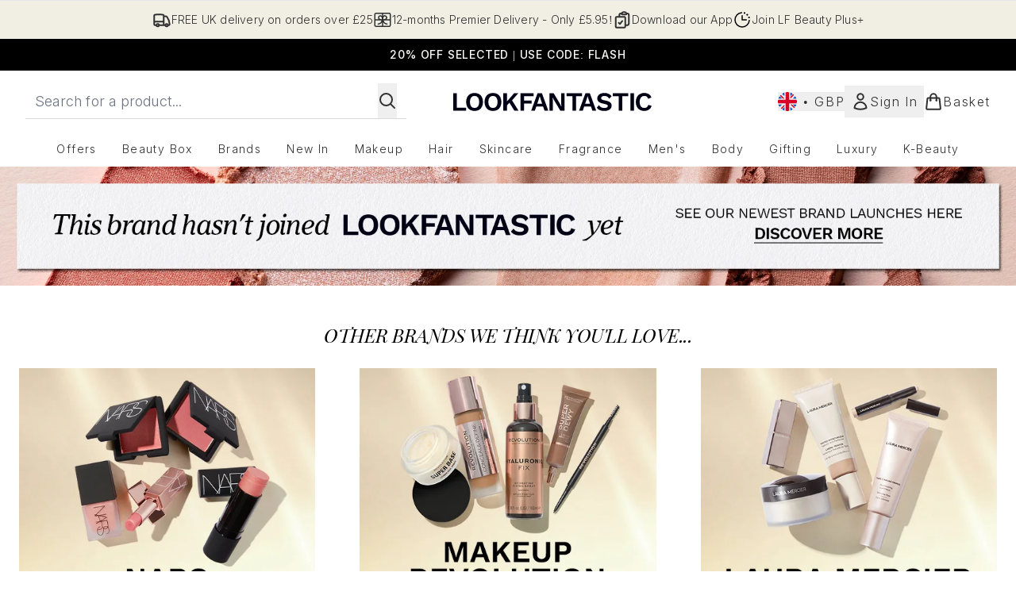

--- FILE ---
content_type: application/x-javascript
request_url: https://www.lookfantastic.com/ssr-assets/formValidation.BG0L7xib.js
body_size: 283
content:
class b extends HTMLElement{countdownContainer=this.querySelector("div");countdownContent=this.querySelector(".countdown-content");constructor(){super(),this.state={targetDate:new Date(this.dataset.endDate),elements:{},containers:{}}}connectedCallback(){this.countdownContent.style.display="inline-flex",["weeks","days","hours","minutes","seconds"].forEach(s=>{this.state.elements[s]=this.querySelector(`[data-unit="${s}"]`),this.state.containers[s]=this.querySelector(`[data-container="${s}"]`)}),this.updateCountdown(),this.timer=setInterval(()=>this.updateCountdown(),1e3)}disconnectedCallback(){this.timer&&clearInterval(this.timer)}updateCountdown(){const e=new Date().getTime(),s=this.state.targetDate-e;if(s<0){clearInterval(this.timer),this.countdownContainer&&this.countdownContainer.remove();return}const i=Math.floor(s%(1e3*60)/1e3),a=Math.floor(s%(1e3*60*60)/(1e3*60)),n=Math.floor(s%(1e3*60*60*24)/(1e3*60*60)),u=Math.floor(s/(1e3*60*60*24)),o=Math.floor(u/7),r=u%7,h={weeks:o>0,days:o>0||r>0,hours:o>0||r>0||n>0,minutes:a>0||n>0||o>0||r>0,seconds:i>=0};Object.entries({weeks:o,days:r,hours:n,minutes:a,seconds:i}).forEach(([c,m])=>{const y=this.state.elements[c],f=this.state.containers[c];h[c]?(f.style.display="inline-flex",y.textContent=m.toString().padStart(2,"0")):f.style.display="none"})}}customElements.define("countdown-timer",b);const w=/^[^\s@]+@[^\s@]+\.[^\s@]+$/;function C(t){return w.test(t)}function d(t,e,s,i=!0){!t||!e||(e.textContent="",e.textContent=s,e.classList.remove("hidden"),t.setAttribute("aria-invalid","true"),t.setAttribute("aria-describedby",e.id),t.classList.add("border-red-600"),t.classList.remove("border-gray-600"),i&&t.focus())}function l(t,e){!t||!e||(e.textContent="",e.classList.add("hidden"),t.setAttribute("aria-invalid","false"),t.removeAttribute("aria-describedby"),t.classList.remove("border-red-600"),t.classList.add("border-gray-600"))}function v(t,e,s){return function(a=!0){const n=t?.value.trim();return n?C(n)?(l(t,e),!0):(d(t,e,s.invalid,a),!1):(d(t,e,s.required,a),!1)}}function L(t,e,s){return function(a=!0){const n=t?.value.trim();return n?n.length<1?(d(t,e,s.invalid,a),!1):(l(t,e),!0):(d(t,e,s.required,a),!1)}}function E(t,e){t?.addEventListener("blur",()=>{t.value&&e()})}function x(t,e,s=null){t?.addEventListener("input",()=>{e?.textContent&&l(t,e),s&&s.classList.add("hidden")})}export{x as a,l as b,v as c,d,L as e,C as i,E as s};
